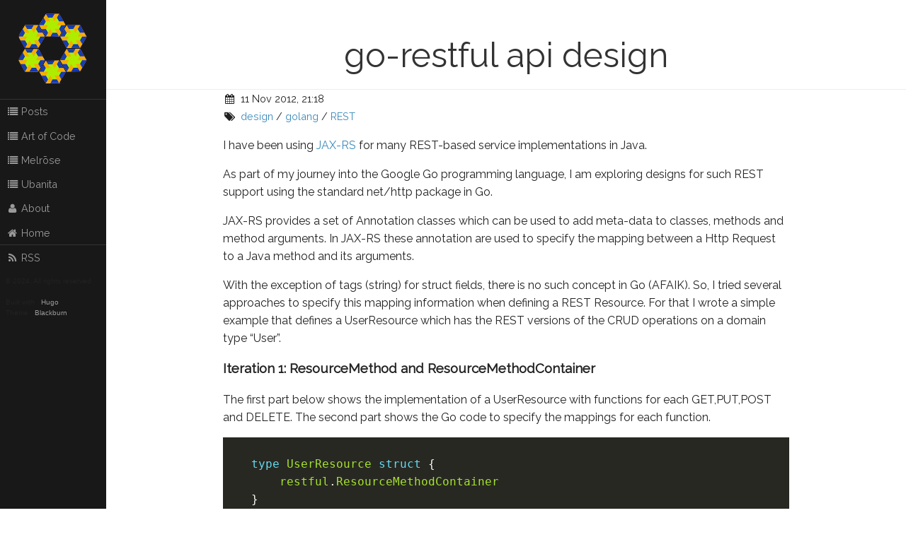

--- FILE ---
content_type: text/html
request_url: https://ernestmicklei.com/2012/11/go-restful-api-design/
body_size: 5965
content:
<!DOCTYPE html>
<html lang="en">

<head>
  <meta http-equiv="content-type" content="text/html; charset=utf-8">
  <meta name="viewport" content="width=device-width, initial-scale=1.0">
  <meta name="description" content="">
  <meta name="generator" content="Hugo 0.151.0">

  <title>go-restful api design &middot; Ernest Micklei&#39;s Blog</title>

  
  <link rel="stylesheet" href="/yahoocss/pure-min.css">

  <!--[if lte IE 8]>
  <link rel="stylesheet" href="http://yui.yahooapis.com/pure/0.6.0/grids-responsive-old-ie-min.css">
  <![endif]-->
  <!--[if gt IE 8]><!-->
  <link rel="stylesheet" href="/yahoocss/grids-responsive-min.css">
  <!--<![endif]-->

  <!--[if lte IE 8]>
  <link rel="stylesheet" href="/css/side-menu-old-ie.css">
  <![endif]-->
  <!--[if gt IE 8]><!-->
  <link rel="stylesheet" href="/css/side-menu.css">
  <!--<![endif]-->

  <link rel="stylesheet" href="/css/blackburn.css">

  
  <link rel="stylesheet" href="https://maxcdn.bootstrapcdn.com/font-awesome/4.5.0/css/font-awesome.min.css">  

  
  <link href="https://fonts.googleapis.com/css?family=Raleway" rel="stylesheet" type="text/css">
  <link rel="stylesheet" type="text/css" href="//fonts.googleapis.com/css?family=Merriweather:300,700,700italic,300italic|Open+Sans:700,400|Inconsolata">
  
  <link rel="alternate" type="application/rss+xml" title="Ernest Micklei&#39;s Blog" href="https://ernestmicklei.com/index.xml" />

  
  <link rel="stylesheet" href="//cdnjs.cloudflare.com/ajax/libs/highlight.js/9.1.0/styles/tomorrow-night-blue.min.css">
  <script src="//cdnjs.cloudflare.com/ajax/libs/highlight.js/9.1.0/highlight.min.js"></script>
  <script>hljs.initHighlightingOnLoad();</script>
  

  <link rel="shortcut icon" href="https://ernestmicklei.com/img/favicon.ico" type="image/x-icon" />
  

<script async src="https://www.googletagmanager.com/gtag/js?id=UA-2987987-16"></script>
<script>
  window.dataLayer = window.dataLayer || [];
  function gtag(){dataLayer.push(arguments);}
  gtag('js', new Date());

  gtag('config', 'UA-2987987-16');
</script>


</head>


<body>
<div id="layout">

  
<a href="#menu" id="menuLink" class="menu-link">
  
  <span></span>
</a>
<div id="menu">

    <a class="pure-menu-heading brand" href="/">
	<img src="/img/emicklei_hackers_logo.png" style="width:100px;margin-left:14px"/>
  </a>


  <div class="pure-menu">
    <ul class="pure-menu-list">
      
      
        <li class="pure-menu-item">
          <a class="pure-menu-link" href="/post/"><i class='fa fa-list fa-fw'></i>Posts</a>
      
        </li>
      
      
        <li class="pure-menu-item">
          <a class="pure-menu-link" href="/art-of-code/"><i class='fa fa-list fa-fw'></i>Art of Code</a>
      
        </li>
      
      
        <li class="pure-menu-item">
          <a class="pure-menu-link" href="/melrose/"><i class='fa fa-list fa-fw'></i>Melrōse</a>
      
        </li>
      
      
        <li class="pure-menu-item">
          <a class="pure-menu-link" href="/ubanita/"><i class='fa fa-list fa-fw'></i>Ubanita</a>
      
        </li>
      
      
        <li class="pure-menu-item">
          <a class="pure-menu-link" href="/about/"><i class='fa fa-user fa-fw'></i>About</a>
      
        </li>
      
      
        <li class="pure-menu-item">
          <a class="pure-menu-link" href="/"><i class='fa fa-home fa-fw'></i>Home</a>
      
        </li>
      
    </ul>
  </div>

  <div class="pure-menu social">
  <ul class="pure-menu-list">

    <li class="pure-menu-item">
      <a class="pure-menu-link" href="https://ernestmicklei.com/index.xml"><i class="fa fa-rss fa-fw"></i>RSS</a>
    </li>

    

    

    

    

    

    

  </ul>
</div>

  <div class="pure-g">
  <div class="small-print pure-u-1 pure-u-md-1-1">
    <small>&copy; 2024. All rights reserved.</small>
  </div>
  <div class="small-print pure-u-1 pure-u-md-1-1">
    <small>Built with&nbsp;<a href="https://gohugo.io/" target="_blank">Hugo</a></small>
    <small>Theme&nbsp;<a href="https://github.com/yoshiharuyamashita/blackburn" target="_blank">Blackburn</a></small>
  </div>
</div>

</div>


  <div id="main">


<div class="header">
  <h1>go-restful api design</h1>
  <h2></h2>
</div>
<div class="content">

  <div class="post-meta">

  <div>
    <i class="fa fa-calendar fa-fw"></i>
    <time>11 Nov 2012, 21:18</time>
  </div>

  

  

  
  
  
  <div>
    <i class="fa fa-tags fa-fw"></i>
    
      <a class="post-taxonomy-tag" href="https://ernestmicklei.com/tags/design">design</a>&nbsp;&#47;
    
      <a class="post-taxonomy-tag" href="https://ernestmicklei.com/tags/golang">golang</a>&nbsp;&#47;
    
      <a class="post-taxonomy-tag" href="https://ernestmicklei.com/tags/rest">REST</a>
    
  </div>
  
  

</div>

  <p>I have been using <a title="JAX-RS" href="http://jax-rs-spec.java.net/">JAX-RS</a> for many REST-based service implementations in Java.</p>
<p>As part of my journey into the Google Go programming language, I am exploring designs for such REST support using the standard net/http package in Go.</p>
<p>JAX-RS provides a set of Annotation classes which can be used to add meta-data to classes, methods and method arguments. In JAX-RS these annotation are used to specify the mapping between a Http Request to a Java method and its arguments.</p>
<p>With the exception of tags (string) for struct fields, there is no such concept in Go (AFAIK). So, I tried several approaches to specify this mapping information when defining a REST Resource. For that I wrote a simple example that defines a UserResource which has the REST versions of the CRUD operations on a domain type &ldquo;User&rdquo;.</p>
<h3>Iteration 1: ResourceMethod and ResourceMethodContainer</h3>
The first part below shows the implementation of a UserResource with functions for each GET,PUT,POST and DELETE. The second part shows the Go code to specify the mappings for each function.
<div class="highlight"><pre tabindex="0" style="color:#f8f8f2;background-color:#272822;-moz-tab-size:4;-o-tab-size:4;tab-size:4;"><code class="language-go" data-lang="go"><span style="display:flex;"><span>
</span></span><span style="display:flex;"><span>	<span style="color:#66d9ef">type</span> <span style="color:#a6e22e">UserResource</span> <span style="color:#66d9ef">struct</span> {
</span></span><span style="display:flex;"><span>		<span style="color:#a6e22e">restful</span>.<span style="color:#a6e22e">ResourceMethodContainer</span>
</span></span><span style="display:flex;"><span>	}
</span></span><span style="display:flex;"><span>	<span style="color:#66d9ef">func</span> (<span style="color:#a6e22e">self</span> <span style="color:#a6e22e">UserResource</span>) <span style="color:#a6e22e">GetUser</span>(<span style="color:#a6e22e">userid</span> <span style="color:#a6e22e">restful</span>.<span style="color:#a6e22e">PathParam</span>) <span style="color:#a6e22e">restful</span>.<span style="color:#a6e22e">Response</span> {
</span></span><span style="display:flex;"><span>		<span style="color:#a6e22e">response</span> <span style="color:#f92672">:=</span> <span style="color:#a6e22e">restful</span>.<span style="color:#a6e22e">Response</span>{<span style="color:#a6e22e">Status</span>: <span style="color:#a6e22e">http</span>.<span style="color:#a6e22e">StatusOK</span>}
</span></span><span style="display:flex;"><span>		<span style="color:#75715e">// someUser := fetch by userid</span>
</span></span><span style="display:flex;"><span>		<span style="color:#75715e">// response.SetEntity(someUser)</span>
</span></span><span style="display:flex;"><span>		<span style="color:#a6e22e">response</span>.<span style="color:#a6e22e">AddHeader</span>(<span style="color:#a6e22e">restful</span>.<span style="color:#a6e22e">HeaderLastModified</span>, <span style="color:#a6e22e">time</span>.<span style="color:#a6e22e">Now</span>().<span style="color:#a6e22e">Add</span>(<span style="color:#a6e22e">time</span>.<span style="color:#a6e22e">Duration</span>(<span style="color:#ae81ff">1000</span>)))
</span></span><span style="display:flex;"><span>		<span style="color:#66d9ef">return</span> <span style="color:#a6e22e">response</span>
</span></span><span style="display:flex;"><span>	}
</span></span><span style="display:flex;"><span>	<span style="color:#66d9ef">func</span> (<span style="color:#a6e22e">self</span> <span style="color:#a6e22e">UserResource</span>) <span style="color:#a6e22e">UpdateUser</span>(<span style="color:#a6e22e">userid</span> <span style="color:#a6e22e">restful</span>.<span style="color:#a6e22e">PathParam</span>, <span style="color:#a6e22e">who</span> <span style="color:#a6e22e">User</span>) <span style="color:#a6e22e">restful</span>.<span style="color:#a6e22e">Response</span> {
</span></span><span style="display:flex;"><span>		<span style="color:#75715e">// update User with id = userid</span>
</span></span><span style="display:flex;"><span>		<span style="color:#66d9ef">return</span> <span style="color:#a6e22e">restful</span>.<span style="color:#a6e22e">Response</span>{<span style="color:#a6e22e">Status</span>: <span style="color:#a6e22e">http</span>.<span style="color:#a6e22e">StatusOK</span>}
</span></span><span style="display:flex;"><span>	}
</span></span><span style="display:flex;"><span>	<span style="color:#66d9ef">func</span> (<span style="color:#a6e22e">self</span> <span style="color:#a6e22e">UserResource</span>) <span style="color:#a6e22e">CreateUser</span>(<span style="color:#a6e22e">userid</span> <span style="color:#a6e22e">restful</span>.<span style="color:#a6e22e">PathParam</span>, <span style="color:#a6e22e">who</span> <span style="color:#a6e22e">User</span>) <span style="color:#a6e22e">restful</span>.<span style="color:#a6e22e">Response</span> {
</span></span><span style="display:flex;"><span>		<span style="color:#75715e">// new User with id = userid</span>
</span></span><span style="display:flex;"><span>		<span style="color:#66d9ef">return</span> <span style="color:#a6e22e">restful</span>.<span style="color:#a6e22e">Response</span>{<span style="color:#a6e22e">Status</span>: <span style="color:#a6e22e">http</span>.<span style="color:#a6e22e">StatusCreated</span>}
</span></span><span style="display:flex;"><span>	}
</span></span><span style="display:flex;"><span>	<span style="color:#66d9ef">func</span> (<span style="color:#a6e22e">self</span> <span style="color:#a6e22e">UserResource</span>) <span style="color:#a6e22e">DeleteUser</span>(<span style="color:#a6e22e">userid</span> <span style="color:#a6e22e">restful</span>.<span style="color:#a6e22e">PathParam</span>) <span style="color:#a6e22e">restful</span>.<span style="color:#a6e22e">Response</span> {
</span></span><span style="display:flex;"><span>		<span style="color:#75715e">// delete User where id = userid</span>
</span></span><span style="display:flex;"><span>		<span style="color:#66d9ef">return</span> <span style="color:#a6e22e">restful</span>.<span style="color:#a6e22e">Response</span>{<span style="color:#a6e22e">Status</span>: <span style="color:#a6e22e">http</span>.<span style="color:#a6e22e">StatusOK</span>}
</span></span><span style="display:flex;"><span>	}
</span></span></code></pre></div><p>The functions in UserResource all return a <strong>restful.Response</strong> which is used to specifiy the status, the response body (bytes) and optional Http headers.</p>
<p>A mapping is specified with a ResourceMethod struct ; its Function field must match to a function defined in the UserResource package. That is the reason why the UserResource has an anonymous field ResourceMethodContainer.</p>
<div class="highlight"><pre tabindex="0" style="color:#f8f8f2;background-color:#272822;-moz-tab-size:4;-o-tab-size:4;tab-size:4;"><code class="language-go" data-lang="go"><span style="display:flex;"><span>	<span style="color:#75715e">// Create a new UserResource and register all mappings between HTTP requests and UserResource functions</span>
</span></span><span style="display:flex;"><span>	<span style="color:#66d9ef">func</span> <span style="color:#a6e22e">New</span>() <span style="color:#a6e22e">UserResource</span> {
</span></span><span style="display:flex;"><span>		<span style="color:#a6e22e">res</span> <span style="color:#f92672">:=</span> <span style="color:#a6e22e">UserResource</span>{<span style="color:#a6e22e">restful</span>.<span style="color:#a6e22e">ResourceMethodContainer</span>{<span style="color:#a6e22e">Root</span>: <span style="color:#f92672">&amp;</span><span style="color:#a6e22e">quot</span>;<span style="color:#f92672">/&amp;</span><span style="color:#a6e22e">quot</span>;}}
</span></span><span style="display:flex;"><span>		<span style="color:#a6e22e">userPath</span> <span style="color:#f92672">:=</span> <span style="color:#f92672">&amp;</span><span style="color:#a6e22e">quot</span>;<span style="color:#f92672">/</span><span style="color:#a6e22e">users</span><span style="color:#f92672">/</span>{<span style="color:#a6e22e">user</span><span style="color:#f92672">-</span><span style="color:#a6e22e">id</span>}<span style="color:#f92672">&amp;</span><span style="color:#a6e22e">quot</span>;
</span></span><span style="display:flex;"><span>		<span style="color:#a6e22e">res</span>.<span style="color:#a6e22e">Register</span>(<span style="color:#a6e22e">restful</span>.<span style="color:#a6e22e">ResourceMethod</span>{
</span></span><span style="display:flex;"><span>			<span style="color:#a6e22e">Method</span>:   <span style="color:#a6e22e">restful</span>.<span style="color:#a6e22e">GET</span>,
</span></span><span style="display:flex;"><span>			<span style="color:#a6e22e">Path</span>:     <span style="color:#a6e22e">userPath</span>,
</span></span><span style="display:flex;"><span>			<span style="color:#a6e22e">Produces</span>: <span style="color:#a6e22e">restful</span>.<span style="color:#a6e22e">XML</span>,
</span></span><span style="display:flex;"><span>			<span style="color:#a6e22e">Function</span>: <span style="color:#f92672">&amp;</span><span style="color:#a6e22e">quot</span>;<span style="color:#a6e22e">GetUser</span><span style="color:#f92672">&amp;</span><span style="color:#a6e22e">quot</span>;})
</span></span><span style="display:flex;"><span>
</span></span><span style="display:flex;"><span>		<span style="color:#a6e22e">res</span>.<span style="color:#a6e22e">Register</span>(<span style="color:#a6e22e">restful</span>.<span style="color:#a6e22e">ResourceMethod</span>{
</span></span><span style="display:flex;"><span>			<span style="color:#a6e22e">Method</span>:   <span style="color:#a6e22e">restful</span>.<span style="color:#a6e22e">POST</span>,
</span></span><span style="display:flex;"><span>			<span style="color:#a6e22e">Path</span>:     <span style="color:#a6e22e">userPath</span>,
</span></span><span style="display:flex;"><span>			<span style="color:#a6e22e">Consumes</span>: <span style="color:#a6e22e">restful</span>.<span style="color:#a6e22e">XML</span>,
</span></span><span style="display:flex;"><span>			<span style="color:#a6e22e">Function</span>: <span style="color:#f92672">&amp;</span><span style="color:#a6e22e">quot</span>;<span style="color:#a6e22e">UpdateUser</span><span style="color:#f92672">&amp;</span><span style="color:#a6e22e">quot</span>;})
</span></span><span style="display:flex;"><span>
</span></span><span style="display:flex;"><span>		<span style="color:#a6e22e">res</span>.<span style="color:#a6e22e">Register</span>(<span style="color:#a6e22e">restful</span>.<span style="color:#a6e22e">ResourceMethod</span>{
</span></span><span style="display:flex;"><span>			<span style="color:#a6e22e">Method</span>:   <span style="color:#a6e22e">restful</span>.<span style="color:#a6e22e">PUT</span>,
</span></span><span style="display:flex;"><span>			<span style="color:#a6e22e">Path</span>:     <span style="color:#a6e22e">userPath</span>,
</span></span><span style="display:flex;"><span>			<span style="color:#a6e22e">Consumes</span>: <span style="color:#a6e22e">restful</span>.<span style="color:#a6e22e">XML</span>,
</span></span><span style="display:flex;"><span>			<span style="color:#a6e22e">Function</span>: <span style="color:#f92672">&amp;</span><span style="color:#a6e22e">quot</span>;<span style="color:#a6e22e">CreateUser</span><span style="color:#f92672">&amp;</span><span style="color:#a6e22e">quot</span>;})
</span></span><span style="display:flex;"><span>		<span style="color:#a6e22e">res</span>.<span style="color:#a6e22e">Register</span>(<span style="color:#a6e22e">restful</span>.<span style="color:#a6e22e">ResourceMethod</span>{
</span></span><span style="display:flex;"><span>			<span style="color:#a6e22e">Method</span>:   <span style="color:#a6e22e">restful</span>.<span style="color:#a6e22e">DELETE</span>,
</span></span><span style="display:flex;"><span>			<span style="color:#a6e22e">Path</span>:     <span style="color:#a6e22e">userPath</span>,
</span></span><span style="display:flex;"><span>			<span style="color:#a6e22e">Function</span>: <span style="color:#f92672">&amp;</span><span style="color:#a6e22e">quot</span>;<span style="color:#a6e22e">DeleteUser</span><span style="color:#f92672">&amp;</span><span style="color:#a6e22e">quot</span>;})
</span></span><span style="display:flex;"><span>		<span style="color:#66d9ef">return</span> <span style="color:#a6e22e">res</span>
</span></span><span style="display:flex;"><span>	}
</span></span></code></pre></div><h3>Iteration 2: Apply Builder pattern to reduce clutter</h3>
The idea here is to use a ResourceMethodBuilder to build ResourceMethod structs using a fluent api. The builder is initialized with defaults and has methods to change its state in order to build a ResourceMethod. For example, the call GET("GetUser") tells the builder to change the current Http method to "GET" and that it is mapped to the function "GetUser".
<div class="highlight"><pre tabindex="0" style="color:#f8f8f2;background-color:#272822;-moz-tab-size:4;-o-tab-size:4;tab-size:4;"><code class="language-go" data-lang="go"><span style="display:flex;"><span>
</span></span><span style="display:flex;"><span>	<span style="color:#66d9ef">func</span> <span style="color:#a6e22e">New</span>() <span style="color:#f92672">*</span><span style="color:#a6e22e">UserResource</span> {
</span></span><span style="display:flex;"><span>		<span style="color:#a6e22e">res</span> <span style="color:#f92672">:=</span> new(<span style="color:#a6e22e">UserResource</span>)
</span></span><span style="display:flex;"><span>		<span style="color:#a6e22e">res</span>.<span style="color:#a6e22e">Path</span>(<span style="color:#f92672">&amp;</span><span style="color:#a6e22e">quot</span>;<span style="color:#f92672">/</span><span style="color:#a6e22e">users</span><span style="color:#f92672">&amp;</span><span style="color:#a6e22e">quot</span>;)
</span></span><span style="display:flex;"><span>
</span></span><span style="display:flex;"><span>		<span style="color:#a6e22e">builder</span> <span style="color:#f92672">:=</span> <span style="color:#a6e22e">restful</span>.<span style="color:#a6e22e">ResourceMethodBuilder</span> {
</span></span><span style="display:flex;"><span>		<span style="color:#a6e22e">Produces</span>: <span style="color:#a6e22e">restful</span>.<span style="color:#a6e22e">XML</span>,
</span></span><span style="display:flex;"><span>		<span style="color:#a6e22e">Consumes</span>: <span style="color:#a6e22e">restful</span>.<span style="color:#a6e22e">XML</span> }
</span></span><span style="display:flex;"><span>		<span style="color:#a6e22e">builder</span>.<span style="color:#a6e22e">Path</span>(<span style="color:#f92672">&amp;</span><span style="color:#a6e22e">quot</span>;<span style="color:#f92672">/</span>{<span style="color:#a6e22e">user</span><span style="color:#f92672">-</span><span style="color:#a6e22e">id</span>}<span style="color:#f92672">&amp;</span><span style="color:#a6e22e">quot</span>;)
</span></span><span style="display:flex;"><span>
</span></span><span style="display:flex;"><span>		<span style="color:#a6e22e">res</span>.<span style="color:#a6e22e">Add</span>(<span style="color:#a6e22e">builder</span>.<span style="color:#a6e22e">GET</span>(<span style="color:#f92672">&amp;</span><span style="color:#a6e22e">quot</span>;<span style="color:#a6e22e">GetUser</span><span style="color:#f92672">&amp;</span><span style="color:#a6e22e">quot</span>;).<span style="color:#a6e22e">Build</span>())
</span></span><span style="display:flex;"><span>		<span style="color:#a6e22e">res</span>.<span style="color:#a6e22e">Add</span>(<span style="color:#a6e22e">builder</span>.<span style="color:#a6e22e">POST</span>(<span style="color:#f92672">&amp;</span><span style="color:#a6e22e">quot</span>;<span style="color:#a6e22e">UpdateUser</span><span style="color:#f92672">&amp;</span><span style="color:#a6e22e">quot</span>;).<span style="color:#a6e22e">Build</span>())
</span></span><span style="display:flex;"><span>		<span style="color:#a6e22e">res</span>.<span style="color:#a6e22e">Add</span>(<span style="color:#a6e22e">builder</span>.<span style="color:#a6e22e">PUT</span>(<span style="color:#f92672">&amp;</span><span style="color:#a6e22e">quot</span>;<span style="color:#a6e22e">CreateUser</span><span style="color:#f92672">&amp;</span><span style="color:#a6e22e">quot</span>;).<span style="color:#a6e22e">Build</span>())
</span></span><span style="display:flex;"><span>		<span style="color:#a6e22e">res</span>.<span style="color:#a6e22e">Add</span>(<span style="color:#a6e22e">builder</span>.<span style="color:#a6e22e">DELETE</span>(<span style="color:#f92672">&amp;</span><span style="color:#a6e22e">quot</span>;<span style="color:#a6e22e">DeleteUser</span><span style="color:#f92672">&amp;</span><span style="color:#a6e22e">quot</span>;).<span style="color:#a6e22e">Build</span>())
</span></span><span style="display:flex;"><span>
</span></span><span style="display:flex;"><span>		<span style="color:#a6e22e">res</span>.<span style="color:#a6e22e">Add</span>(<span style="color:#a6e22e">builder</span>.<span style="color:#a6e22e">GET</span>(<span style="color:#f92672">&amp;</span><span style="color:#a6e22e">quot</span>;<span style="color:#a6e22e">FindUsersByName</span><span style="color:#f92672">&amp;</span><span style="color:#a6e22e">quot</span>;).<span style="color:#a6e22e">Path</span>(<span style="color:#f92672">&amp;</span><span style="color:#a6e22e">quot</span>;<span style="color:#f92672">/&amp;</span><span style="color:#a6e22e">quot</span>;).<span style="color:#a6e22e">QueryParam</span>(<span style="color:#f92672">&amp;</span><span style="color:#a6e22e">quot</span>;<span style="color:#a6e22e">name</span><span style="color:#f92672">&amp;</span><span style="color:#a6e22e">quot</span>;).<span style="color:#a6e22e">Build</span>())
</span></span><span style="display:flex;"><span>
</span></span><span style="display:flex;"><span>		<span style="color:#66d9ef">return</span> <span style="color:#a6e22e">res</span>
</span></span><span style="display:flex;"><span>	}
</span></span></code></pre></div><p>Below, the <strong>restful.Response</strong> is replaced by a function parameter of type <strong>restful.ResponseBuilder</strong>. It has convenience build functions to compose the response. Its implementation will use the http.ResponseWriter for actually writing the response content including the marshalled entity.</p>
<div class="highlight"><pre tabindex="0" style="color:#f8f8f2;background-color:#272822;-moz-tab-size:4;-o-tab-size:4;tab-size:4;"><code class="language-go" data-lang="go"><span style="display:flex;"><span>
</span></span><span style="display:flex;"><span>	<span style="color:#66d9ef">func</span> (<span style="color:#a6e22e">self</span> <span style="color:#a6e22e">UserResource</span>) <span style="color:#a6e22e">FindUsersByName</span>(<span style="color:#a6e22e">response</span> <span style="color:#a6e22e">restful</span>.<span style="color:#a6e22e">ResponseBuilder</span>, <span style="color:#a6e22e">name</span> <span style="color:#a6e22e">restful</span>.<span style="color:#a6e22e">QueryParam</span>) {
</span></span><span style="display:flex;"><span>		<span style="color:#a6e22e">users</span> <span style="color:#f92672">:=</span> []<span style="color:#a6e22e">User</span>{} <span style="color:#75715e">// select from User where name  = ?</span>
</span></span><span style="display:flex;"><span>		<span style="color:#a6e22e">response</span>.<span style="color:#a6e22e">StatusOK</span>()
</span></span><span style="display:flex;"><span>		<span style="color:#a6e22e">response</span>.<span style="color:#a6e22e">AddHeader</span>(<span style="color:#a6e22e">restful</span>.<span style="color:#a6e22e">HeaderLastModified</span>, <span style="color:#a6e22e">time</span>.<span style="color:#a6e22e">Now</span>().<span style="color:#a6e22e">Add</span>(<span style="color:#a6e22e">time</span>.<span style="color:#a6e22e">Duration</span>(<span style="color:#ae81ff">1000</span>)))
</span></span><span style="display:flex;"><span>		<span style="color:#a6e22e">response</span>.<span style="color:#a6e22e">Entity</span>(<span style="color:#a6e22e">users</span>)
</span></span><span style="display:flex;"><span>	}
</span></span></code></pre></div><h3>Iteration 3: Introduce defaults on the Resource and override per method if needed</h3>
<div class="highlight"><pre tabindex="0" style="color:#f8f8f2;background-color:#272822;-moz-tab-size:4;-o-tab-size:4;tab-size:4;"><code class="language-go" data-lang="go"><span style="display:flex;"><span>
</span></span><span style="display:flex;"><span>	<span style="color:#66d9ef">func</span> <span style="color:#a6e22e">New</span>() <span style="color:#f92672">*</span><span style="color:#a6e22e">UserResource</span> {
</span></span><span style="display:flex;"><span>		<span style="color:#a6e22e">resource</span> <span style="color:#f92672">:=</span> new(<span style="color:#a6e22e">UserResource</span>)
</span></span><span style="display:flex;"><span>		<span style="color:#75715e">// set the root path and defaults for accept and contentType</span>
</span></span><span style="display:flex;"><span>		<span style="color:#a6e22e">resource</span>.<span style="color:#a6e22e">Path</span>(<span style="color:#f92672">&amp;</span><span style="color:#a6e22e">quot</span>;<span style="color:#f92672">/</span><span style="color:#a6e22e">users</span><span style="color:#f92672">&amp;</span><span style="color:#a6e22e">quot</span>;).<span style="color:#a6e22e">Accept</span>(<span style="color:#a6e22e">restful</span>.<span style="color:#a6e22e">XML</span>).<span style="color:#a6e22e">ContentType</span>(<span style="color:#a6e22e">restful</span>.<span style="color:#a6e22e">XML</span>)
</span></span><span style="display:flex;"><span>
</span></span><span style="display:flex;"><span>		<span style="color:#75715e">// create a builder for Resource Methods</span>
</span></span><span style="display:flex;"><span>		<span style="color:#a6e22e">builder</span> <span style="color:#f92672">:=</span> <span style="color:#a6e22e">resource</span>.<span style="color:#a6e22e">NewMethodBuilder</span>().<span style="color:#a6e22e">Path</span>(<span style="color:#f92672">&amp;</span><span style="color:#a6e22e">quot</span>;<span style="color:#f92672">/</span>{<span style="color:#a6e22e">user</span><span style="color:#f92672">-</span><span style="color:#a6e22e">id</span>}<span style="color:#f92672">&amp;</span><span style="color:#a6e22e">quot</span>;)
</span></span><span style="display:flex;"><span>
</span></span><span style="display:flex;"><span>		<span style="color:#75715e">// add methods using current path, contentType and accept</span>
</span></span><span style="display:flex;"><span>		<span style="color:#a6e22e">resource</span>.<span style="color:#a6e22e">Add</span>(<span style="color:#a6e22e">builder</span>.<span style="color:#a6e22e">GET</span>(<span style="color:#f92672">&amp;</span><span style="color:#a6e22e">quot</span>;<span style="color:#a6e22e">GetUser</span><span style="color:#f92672">&amp;</span><span style="color:#a6e22e">quot</span>;))
</span></span><span style="display:flex;"><span>		<span style="color:#a6e22e">resource</span>.<span style="color:#a6e22e">Add</span>(<span style="color:#a6e22e">builder</span>.<span style="color:#a6e22e">POST</span>(<span style="color:#f92672">&amp;</span><span style="color:#a6e22e">quot</span>;<span style="color:#a6e22e">UpdateUser</span><span style="color:#f92672">&amp;</span><span style="color:#a6e22e">quot</span>;))
</span></span><span style="display:flex;"><span>		<span style="color:#a6e22e">resource</span>.<span style="color:#a6e22e">Add</span>(<span style="color:#a6e22e">builder</span>.<span style="color:#a6e22e">PUT</span>(<span style="color:#f92672">&amp;</span><span style="color:#a6e22e">quot</span>;<span style="color:#a6e22e">CreateUser</span><span style="color:#f92672">&amp;</span><span style="color:#a6e22e">quot</span>;))
</span></span><span style="display:flex;"><span>		<span style="color:#a6e22e">resource</span>.<span style="color:#a6e22e">Add</span>(<span style="color:#a6e22e">builder</span>.<span style="color:#a6e22e">DELETE</span>(<span style="color:#f92672">&amp;</span><span style="color:#a6e22e">quot</span>;<span style="color:#a6e22e">DeleteUser</span><span style="color:#f92672">&amp;</span><span style="color:#a6e22e">quot</span>;))
</span></span><span style="display:flex;"><span>
</span></span><span style="display:flex;"><span>		<span style="color:#75715e">// change current contentType and path for function FindUsersByName</span>
</span></span><span style="display:flex;"><span>		<span style="color:#a6e22e">builder</span>.<span style="color:#a6e22e">ContentType</span>(<span style="color:#a6e22e">restful</span>.<span style="color:#a6e22e">JSON</span>).<span style="color:#a6e22e">Path</span>(<span style="color:#f92672">&amp;</span><span style="color:#a6e22e">quot</span>;<span style="color:#f92672">/&amp;</span><span style="color:#a6e22e">quot</span>;)
</span></span><span style="display:flex;"><span>		<span style="color:#a6e22e">resource</span>.<span style="color:#a6e22e">Add</span>(<span style="color:#a6e22e">builder</span>.<span style="color:#a6e22e">GET</span>(<span style="color:#f92672">&amp;</span><span style="color:#a6e22e">quot</span>;<span style="color:#a6e22e">FindUsersByName</span><span style="color:#f92672">&amp;</span><span style="color:#a6e22e">quot</span>;).<span style="color:#a6e22e">QueryParam</span>(<span style="color:#f92672">&amp;</span><span style="color:#a6e22e">quot</span>;<span style="color:#a6e22e">name</span><span style="color:#f92672">&amp;</span><span style="color:#a6e22e">quot</span>;))
</span></span><span style="display:flex;"><span>
</span></span><span style="display:flex;"><span>		<span style="color:#66d9ef">return</span> <span style="color:#a6e22e">resource</span>
</span></span><span style="display:flex;"><span>	}
</span></span></code></pre></div><h3>Iteration 4:  Binding Routes to Functions</h3>
In this iteration, I decided to change the name of ResourceMethodContainer to WebService. The combination "restful.WebService" is clear about what its functionality will provide. 
<p>The next (and biggest) change is to use <a href="https://ernestmicklei.com/2012/11/13/first-class-functions-in-go/">Functions as first class citizens</a>. Instead of storing the function name in the Resource and resolving this to a function at runtime, I introduced Route structs that are initialized with a reference to the function. In the example below, a Route is created that binds a GET on &ldquo;/users/{user-id}&rdquo; to the function GetUser.</p>
<p>Finally, I simplified the signature for functions that are used for mapping (Routes) from Http requests. A restful.Request is used to access Path,Query,URI and Header information. A restful.Response is used to write back the response composed of Status,Header and Body (bytes). In previous api designs, I tried to use an explicit argument mapping strategy i.e. the parameter value &ldquo;{user-id}&rdquo; could have been mapped to the &ldquo;userid PathParam&rdquo;. This complicates the implementation of go-restful but also causes challenges for functions that need more information from the Request or need to add more information to the Response.</p>
<div class="highlight"><pre tabindex="0" style="color:#f8f8f2;background-color:#272822;-moz-tab-size:4;-o-tab-size:4;tab-size:4;"><code class="language-go" data-lang="go"><span style="display:flex;"><span>
</span></span><span style="display:flex;"><span>	<span style="color:#66d9ef">type</span> <span style="color:#a6e22e">UserService</span> <span style="color:#66d9ef">struct</span> {
</span></span><span style="display:flex;"><span>		<span style="color:#a6e22e">restful</span>.<span style="color:#a6e22e">WebService</span>
</span></span><span style="display:flex;"><span>	}
</span></span><span style="display:flex;"><span>	<span style="color:#66d9ef">func</span> <span style="color:#a6e22e">New</span>() <span style="color:#f92672">*</span><span style="color:#a6e22e">UserService</span> {
</span></span><span style="display:flex;"><span>		<span style="color:#a6e22e">service</span> <span style="color:#f92672">:=</span> new(<span style="color:#a6e22e">UserService</span>)
</span></span><span style="display:flex;"><span>		<span style="color:#a6e22e">service</span>.<span style="color:#a6e22e">Path</span>(<span style="color:#f92672">&amp;</span><span style="color:#a6e22e">quot</span>;<span style="color:#f92672">/</span><span style="color:#a6e22e">users</span><span style="color:#f92672">&amp;</span><span style="color:#a6e22e">quot</span>;).<span style="color:#a6e22e">Accept</span>(<span style="color:#f92672">&amp;</span><span style="color:#a6e22e">quot</span>;<span style="color:#a6e22e">application</span><span style="color:#f92672">/</span><span style="color:#a6e22e">xml</span><span style="color:#f92672">&amp;</span><span style="color:#a6e22e">quot</span>;).<span style="color:#a6e22e">ContentType</span>(<span style="color:#f92672">&amp;</span><span style="color:#a6e22e">quot</span>;<span style="color:#a6e22e">application</span><span style="color:#f92672">/</span><span style="color:#a6e22e">xml</span><span style="color:#f92672">&amp;</span><span style="color:#a6e22e">quot</span>;)
</span></span><span style="display:flex;"><span>		
</span></span><span style="display:flex;"><span>		<span style="color:#a6e22e">service</span>.<span style="color:#a6e22e">Route</span>(<span style="color:#a6e22e">service</span>.<span style="color:#a6e22e">Method</span>(<span style="color:#f92672">&amp;</span><span style="color:#a6e22e">quot</span>;<span style="color:#a6e22e">GET</span><span style="color:#f92672">&amp;</span><span style="color:#a6e22e">quot</span>;).<span style="color:#a6e22e">Path</span>(<span style="color:#f92672">&amp;</span><span style="color:#a6e22e">quot</span>;<span style="color:#f92672">/</span>{<span style="color:#a6e22e">user</span><span style="color:#f92672">-</span><span style="color:#a6e22e">id</span>}<span style="color:#f92672">&amp;</span><span style="color:#a6e22e">quot</span>;).<span style="color:#a6e22e">To</span>(<span style="color:#a6e22e">GetUser</span>))	
</span></span><span style="display:flex;"><span>		<span style="color:#66d9ef">return</span> <span style="color:#a6e22e">service</span>
</span></span><span style="display:flex;"><span>	}
</span></span><span style="display:flex;"><span>
</span></span><span style="display:flex;"><span>	<span style="color:#66d9ef">func</span> <span style="color:#a6e22e">GetUser</span>(<span style="color:#a6e22e">request</span> <span style="color:#f92672">*</span><span style="color:#a6e22e">restful</span>.<span style="color:#a6e22e">Request</span>, <span style="color:#a6e22e">response</span> <span style="color:#f92672">*</span><span style="color:#a6e22e">restful</span>.<span style="color:#a6e22e">Response</span>) {
</span></span><span style="display:flex;"><span>		<span style="color:#a6e22e">id</span> <span style="color:#f92672">:=</span> <span style="color:#a6e22e">request</span>.<span style="color:#a6e22e">PathParameter</span>(<span style="color:#f92672">&amp;</span><span style="color:#a6e22e">quot</span>;<span style="color:#a6e22e">user</span><span style="color:#f92672">-</span><span style="color:#a6e22e">id</span><span style="color:#f92672">&amp;</span><span style="color:#a6e22e">quot</span>;)
</span></span><span style="display:flex;"><span>		<span style="color:#a6e22e">wantsDetails</span> <span style="color:#f92672">:=</span> <span style="color:#a6e22e">request</span>.<span style="color:#a6e22e">QueryParameter</span>(<span style="color:#f92672">&amp;</span><span style="color:#a6e22e">quot</span>;<span style="color:#a6e22e">details</span><span style="color:#f92672">&amp;</span><span style="color:#a6e22e">quot</span>;)	
</span></span><span style="display:flex;"><span>		<span style="color:#a6e22e">x</span> <span style="color:#f92672">:=</span> <span style="color:#a6e22e">request</span>.<span style="color:#a6e22e">Header</span>.<span style="color:#a6e22e">Get</span>(<span style="color:#f92672">&amp;</span><span style="color:#a6e22e">quot</span>;<span style="color:#a6e22e">X</span><span style="color:#f92672">-</span><span style="color:#a6e22e">Something</span><span style="color:#f92672">&amp;</span><span style="color:#a6e22e">quot</span>;)
</span></span><span style="display:flex;"><span>		<span style="color:#75715e">// ... fetching the user	</span>
</span></span><span style="display:flex;"><span>		<span style="color:#a6e22e">response</span>.<span style="color:#a6e22e">StatusOK</span>()
</span></span><span style="display:flex;"><span>		<span style="color:#a6e22e">response</span>.<span style="color:#a6e22e">AddHeader</span>(<span style="color:#f92672">&amp;</span><span style="color:#a6e22e">quot</span>;<span style="color:#a6e22e">Last</span><span style="color:#f92672">-</span><span style="color:#a6e22e">Modified</span><span style="color:#f92672">&amp;</span><span style="color:#a6e22e">quot</span>;, <span style="color:#a6e22e">time</span>.<span style="color:#a6e22e">Now</span>().<span style="color:#a6e22e">Add</span>(<span style="color:#a6e22e">time</span>.<span style="color:#a6e22e">Duration</span>(<span style="color:#ae81ff">1000</span>)).<span style="color:#a6e22e">String</span>())
</span></span><span style="display:flex;"><span>		<span style="color:#a6e22e">response</span>.<span style="color:#a6e22e">Entity</span>(<span style="color:#a6e22e">user</span>)
</span></span><span style="display:flex;"><span>	}
</span></span></code></pre></div><h3>Iteration 5 (2012-12-04): Document the API</h3>
<p>To allow for a more detailed auto-generated API document, the RouteBuilder (and therefore Route) is extended to include comment <strong>Doc(string)</strong>, the request payload type <strong>Reads(&hellip;)</strong> and the response payload type <strong>Write(&hellip;)</strong>.</p>
<div class="highlight"><pre tabindex="0" style="color:#f8f8f2;background-color:#272822;-moz-tab-size:4;-o-tab-size:4;tab-size:4;"><code class="language-go" data-lang="go"><span style="display:flex;"><span>
</span></span><span style="display:flex;"><span>	<span style="color:#a6e22e">service</span>.<span style="color:#a6e22e">Route</span>(<span style="color:#a6e22e">service</span>.<span style="color:#a6e22e">GET</span>(<span style="color:#f92672">&amp;</span><span style="color:#a6e22e">quot</span>;<span style="color:#960050;background-color:#1e0010">?</span><span style="color:#a6e22e">from</span>={<span style="color:#a6e22e">from</span>}<span style="color:#f92672">&amp;</span><span style="color:#a6e22e">amp</span>;<span style="color:#a6e22e">to</span>={<span style="color:#a6e22e">to</span>}<span style="color:#f92672">&amp;</span><span style="color:#a6e22e">amp</span>;<span style="color:#66d9ef">type</span>={<span style="color:#66d9ef">type</span>}<span style="color:#f92672">&amp;</span><span style="color:#a6e22e">amp</span>;<span style="color:#a6e22e">center</span>={<span style="color:#a6e22e">center</span>}<span style="color:#f92672">&amp;</span><span style="color:#a6e22e">quot</span>;).
</span></span><span style="display:flex;"><span>			<span style="color:#a6e22e">Doc</span>(<span style="color:#e6db74">`Get all (filtered) connections for all applications and the given scope`</span>).
</span></span><span style="display:flex;"><span>			<span style="color:#a6e22e">To</span>(<span style="color:#a6e22e">getFilteredConnections</span>).
</span></span><span style="display:flex;"><span>			<span style="color:#a6e22e">Writes</span>(<span style="color:#a6e22e">model</span>.<span style="color:#a6e22e">Connection</span>{}))
</span></span><span style="display:flex;"><span>			
</span></span><span style="display:flex;"><span>		<span style="color:#a6e22e">service</span>.<span style="color:#a6e22e">Route</span>(<span style="color:#a6e22e">service</span>.<span style="color:#a6e22e">PUT</span>(<span style="color:#f92672">&amp;</span><span style="color:#a6e22e">quot</span>;<span style="color:#f92672">/</span><span style="color:#a6e22e">from</span><span style="color:#f92672">/</span>{<span style="color:#a6e22e">from</span>}<span style="color:#f92672">/</span><span style="color:#a6e22e">to</span><span style="color:#f92672">/</span>{<span style="color:#a6e22e">to</span>}<span style="color:#f92672">/</span><span style="color:#66d9ef">type</span><span style="color:#f92672">/</span>{<span style="color:#66d9ef">type</span>}<span style="color:#960050;background-color:#1e0010">?</span><span style="color:#a6e22e">allowCreate</span>={<span style="color:#66d9ef">true</span>|<span style="color:#66d9ef">false</span>}<span style="color:#f92672">&amp;</span><span style="color:#a6e22e">quot</span>;).
</span></span><span style="display:flex;"><span>			<span style="color:#a6e22e">Doc</span>(<span style="color:#e6db74">`Create a new connection using the from,to,type values`</span>).
</span></span><span style="display:flex;"><span>			<span style="color:#a6e22e">PathParam</span>(<span style="color:#f92672">&amp;</span><span style="color:#a6e22e">quot</span>;<span style="color:#a6e22e">from</span><span style="color:#f92672">&amp;</span><span style="color:#a6e22e">quot</span>;, <span style="color:#f92672">&amp;</span><span style="color:#a6e22e">quot</span>;<span style="color:#a6e22e">comma</span> <span style="color:#a6e22e">separated</span> <span style="color:#a6e22e">list</span> <span style="color:#a6e22e">of</span> <span style="color:#a6e22e">application</span> <span style="color:#a6e22e">ids</span><span style="color:#f92672">&amp;</span><span style="color:#a6e22e">quot</span>;).
</span></span><span style="display:flex;"><span>			<span style="color:#a6e22e">PathParam</span>(<span style="color:#f92672">&amp;</span><span style="color:#a6e22e">quot</span>;<span style="color:#a6e22e">to</span><span style="color:#f92672">&amp;</span><span style="color:#a6e22e">quot</span>;, <span style="color:#f92672">&amp;</span><span style="color:#a6e22e">quot</span>;<span style="color:#a6e22e">comma</span> <span style="color:#a6e22e">separated</span> <span style="color:#a6e22e">list</span> <span style="color:#a6e22e">of</span> <span style="color:#a6e22e">application</span> <span style="color:#a6e22e">ids</span><span style="color:#f92672">&amp;</span><span style="color:#a6e22e">quot</span>;).
</span></span><span style="display:flex;"><span>			<span style="color:#a6e22e">PathParam</span>(<span style="color:#f92672">&amp;</span><span style="color:#a6e22e">quot</span>;<span style="color:#66d9ef">type</span><span style="color:#f92672">&amp;</span><span style="color:#a6e22e">quot</span>;, <span style="color:#f92672">&amp;</span><span style="color:#a6e22e">quot</span>;<span style="color:#a6e22e">comma</span> <span style="color:#a6e22e">separated</span> <span style="color:#a6e22e">list</span> <span style="color:#a6e22e">of</span> <span style="color:#a6e22e">application</span> <span style="color:#a6e22e">ids</span><span style="color:#f92672">&amp;</span><span style="color:#a6e22e">quot</span>;).
</span></span><span style="display:flex;"><span>			<span style="color:#a6e22e">QueryParam</span>(<span style="color:#f92672">&amp;</span><span style="color:#a6e22e">quot</span>;<span style="color:#a6e22e">allowCreate</span><span style="color:#f92672">&amp;</span><span style="color:#a6e22e">quot</span>;, <span style="color:#f92672">&amp;</span><span style="color:#a6e22e">quot</span>;<span style="color:#66d9ef">if</span> <span style="color:#66d9ef">true</span> <span style="color:#a6e22e">then</span> <span style="color:#a6e22e">create</span> <span style="color:#66d9ef">any</span> <span style="color:#a6e22e">missing</span> <span style="color:#a6e22e">applications</span><span style="color:#f92672">&amp;</span><span style="color:#a6e22e">quot</span>;).
</span></span><span style="display:flex;"><span>			<span style="color:#a6e22e">To</span>(<span style="color:#a6e22e">putConnection</span>).
</span></span><span style="display:flex;"><span>			<span style="color:#a6e22e">Reads</span>(<span style="color:#a6e22e">model</span>.<span style="color:#a6e22e">Connection</span>{}))
</span></span></code></pre></div><p><strong>Update 1</strong>: Others designs (and implementations) are <a title="rest2go" href="http://go.pkgdoc.org/github.com/Kissaki/rest2go" target="_blank">rest2go</a> and <a title="gorest" href="http://go.pkgdoc.org/code.google.com/p/gorest" target="_blank">gorest</a></p>
<p><strong>Update 2</strong>: <a href="https://github.com/emicklei/go-restful">go-restful</a> is now work-in-progress</p>


  
<div class="prev-next-post pure-g">
  <div class="pure-u-1 pure-u-md-1-2">
    
    <nav class="prev">
      <a href="https://ernestmicklei.com/2012/08/rendershark-lean-application-server-for-rendersnake/"><i class="fa fa-arrow-circle-left fa-fw fa-lg"></i>renderShark - lean application server for renderSnake</a>
    </nav>
    
  </div>
  <div class="pure-u-1 pure-u-md-1-2">
    
    <nav class="next">
      <a href="https://ernestmicklei.com/2012/11/first-class-functions-in-go/">First class functions in Go<i class="fa fa-arrow-circle-right fa-fw fa-lg"></i></a>
    </nav>
    
  </div>
</div>


  

</div>

</div>
</div>
<script src="https://ernestmicklei.com/js/ui.js"></script>
<script defer src="https://static.cloudflareinsights.com/beacon.min.js/vcd15cbe7772f49c399c6a5babf22c1241717689176015" integrity="sha512-ZpsOmlRQV6y907TI0dKBHq9Md29nnaEIPlkf84rnaERnq6zvWvPUqr2ft8M1aS28oN72PdrCzSjY4U6VaAw1EQ==" data-cf-beacon='{"version":"2024.11.0","token":"e23fce64904e42089ec2c9b45660e25e","r":1,"server_timing":{"name":{"cfCacheStatus":true,"cfEdge":true,"cfExtPri":true,"cfL4":true,"cfOrigin":true,"cfSpeedBrain":true},"location_startswith":null}}' crossorigin="anonymous"></script>
</body>
</html>



--- FILE ---
content_type: text/css
request_url: https://ernestmicklei.com/css/blackburn.css
body_size: 75
content:
.header {
    font-family: "Raleway", Helvetica, Arial, sans-serif
}

html {
    font-family: "Raleway", sans-serif;
}

a {
    color: #3b8bba;
    text-decoration: none;
}

a:hover,
a:focus {
    text-decoration: underline;
}

a:visited {
    color: #265778;
}

.small-print {
    font-size: 0.8em;
    margin: 0.6em;
}

.post-meta {
    font-size: 90%;
}

article > footer {
    text-align: right;
}

.prev-next-post {
    margin-top: 2em;
    padding-top: 2em;
    padding-bottom: 2em;
    border-top: 1px solid #eee;
    border-bottom: 1px solid #eee;
}

.prev-next-post .prev {
    float: left;
    text-align: left;
    overflow: hidden;
}

.prev-next-post .next {
    float: right;
    text-align: right;
    overflow: hidden;
}

#menu .brand {
    font-family: Nunito;
    font-weight: bold;
    font-size: 1em;
    letter-spacing: 0.1em;
    text-transform: none;
    background: transparent;
    text-decoration: none;
    margin: 0.5em 0;
}

#menu .pure-menu {
    font-size: 0.9em;
}

i {
    display: inline-block;
    margin-right: 0.2em;
}

.pagination {
    text-align: center;
}

.responsif {
    width: 100%;
    height: auto;
    display: block;
}

.center {
    display: block;
    margin-left: auto;
    margin-right: auto;
    width: 50%;
  }